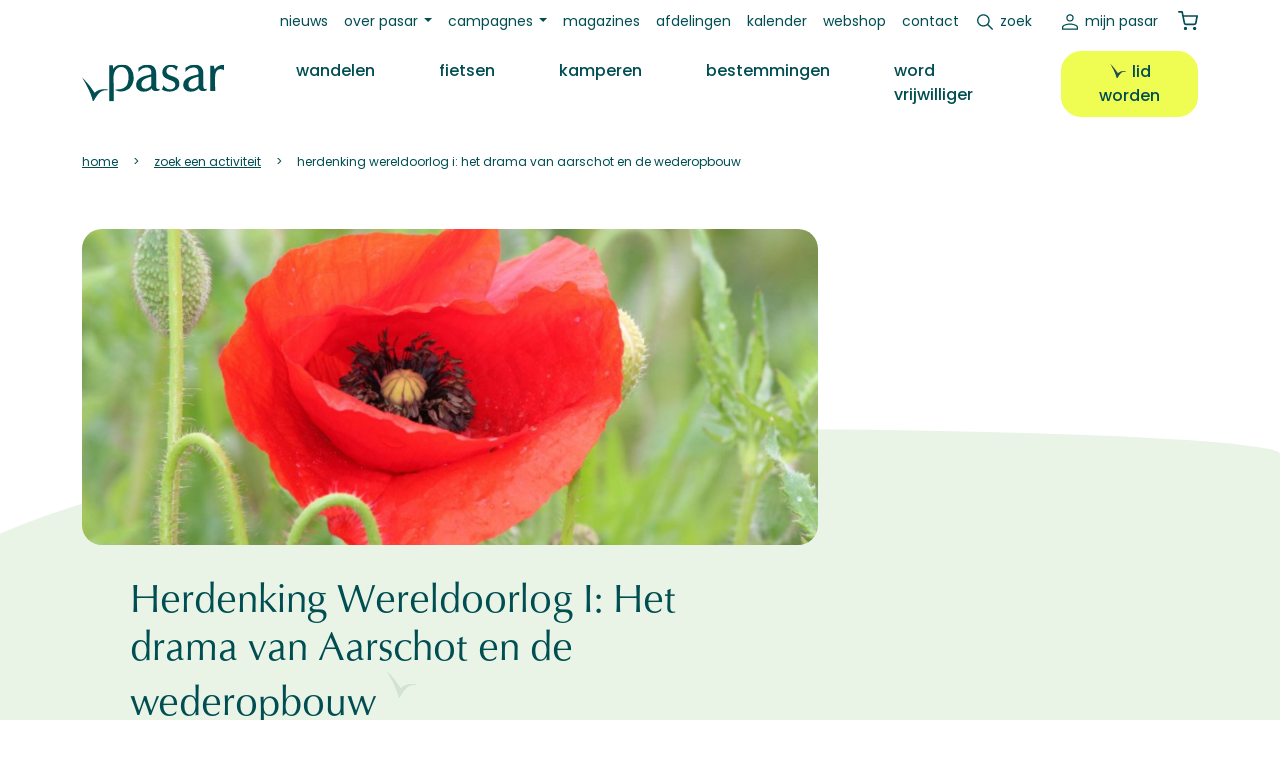

--- FILE ---
content_type: text/html; charset=utf-8
request_url: https://www.google.com/recaptcha/api2/aframe
body_size: 268
content:
<!DOCTYPE HTML><html><head><meta http-equiv="content-type" content="text/html; charset=UTF-8"></head><body><script nonce="4z6A70KH0HfCwoXMG2zg6g">/** Anti-fraud and anti-abuse applications only. See google.com/recaptcha */ try{var clients={'sodar':'https://pagead2.googlesyndication.com/pagead/sodar?'};window.addEventListener("message",function(a){try{if(a.source===window.parent){var b=JSON.parse(a.data);var c=clients[b['id']];if(c){var d=document.createElement('img');d.src=c+b['params']+'&rc='+(localStorage.getItem("rc::a")?sessionStorage.getItem("rc::b"):"");window.document.body.appendChild(d);sessionStorage.setItem("rc::e",parseInt(sessionStorage.getItem("rc::e")||0)+1);localStorage.setItem("rc::h",'1769600860430');}}}catch(b){}});window.parent.postMessage("_grecaptcha_ready", "*");}catch(b){}</script></body></html>

--- FILE ---
content_type: application/javascript; charset=utf-8
request_url: https://fundingchoicesmessages.google.com/f/AGSKWxVtvciKT9nKUzAt7Nrd0fjtJgJDxEvAsnHr0T8sB1Zfz4uO2ltaKnmFeeWcfWRO2k6SfNIW-jo_vTkFyBRNBaCB1olbKt2sJYMDleXOY2G6USb0UTyuBBmSddMseLpPAdsq3i15vtGov92C6mmpIQ2W1PXwDPCmhyvc5ip8q9q3WWKtbxoBo1JDtSLT/_/add728./msn-1.js-ad-marker./advertisment4./sugar-ads.
body_size: -1286
content:
window['8ac4f036-ef22-4e15-88ba-3244a3da6ce8'] = true;

--- FILE ---
content_type: image/svg+xml
request_url: https://www.pasar.be/themes/custom/pasar/assets/images/icons/pin.svg
body_size: 159
content:
<svg xmlns="http://www.w3.org/2000/svg" width="20.25" height="29.25" viewBox="0 0 20.25 29.25">
  <path id="Icon_ionic-ios-pin" data-name="Icon ionic-ios-pin" d="M18,3.375c-5.59,0-10.125,4.212-10.125,9.4C7.875,20.088,18,32.625,18,32.625S28.125,20.088,28.125,12.776C28.125,7.587,23.59,3.375,18,3.375ZM18,16.8a3.3,3.3,0,1,1,3.3-3.3A3.3,3.3,0,0,1,18,16.8Z" transform="translate(-7.875 -3.375)" fill="#71ba6e"/>
</svg>
